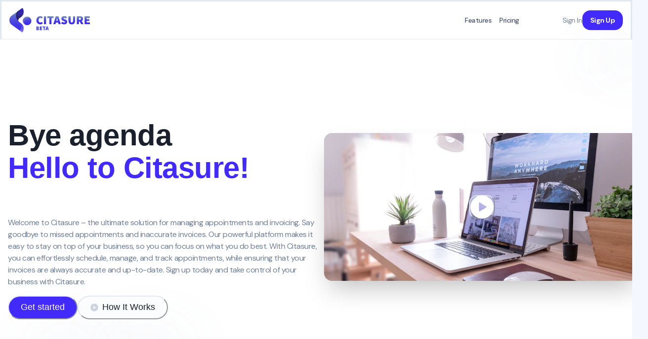

--- FILE ---
content_type: text/html
request_url: https://citasure.com/
body_size: 1112
content:
<!--
  _   _  ___  ____  ___ ________  _   _   _   _ ___   
 | | | |/ _ \|  _ \|_ _|__  / _ \| \ | | | | | |_ _| 
 | |_| | | | | |_) || |  / / | | |  \| | | | | || | 
 |  _  | |_| |  _ < | | / /| |_| | |\  | | |_| || |
 |_| |_|\___/|_| \_\___/____\___/|_| \_|  \___/|___|
                                                                                                                                                                                                                                                                                                                                       
=========================================================
* Horizon UI Typescript - v1.0.0
=========================================================

* Product Page: https://www.horizon-ui.com/
* Copyright 2022 Horizon UI (https://www.horizon-ui.com/)

* Designed and Coded by Simmmple

=========================================================

* The above copyright notice and this permission notice shall be included in all copies or substantial portions of the Software.

-->

<!doctype html>
<html lang="en">
  <head>
    <meta charset="utf-8" />
    <link rel="icon" href="/favicon.ico" />
    <meta name="viewport" content="width=device-width, initial-scale=1" />
    <meta name="theme-color" content="#000000" />
    <title itemprop="name">Citasure</title>
    <!-- Manifest and apple icon -->
    <link rel="apple-touch-icon" href="/logo192.png" />
    <link rel="manifest" href="/manifest.json" />
    <script>
      window.citasure = { isSubdomain: window.location.hostname.split('.').length > 2 };
    </script>

    <!-- Start Loading Scripts -->
    
    <script src="https://app.termly.io/resource-blocker/6c7d26d9-a961-4578-bcff-0a760780da5b?autoBlock=on"></script>
    <script async src="https://www.googletagmanager.com/gtag/js?id=G-5WQMJEBCE8"></script>
    <script>
      window.dataLayer = window.dataLayer || [];
      function gtag() {
        dataLayer.push(arguments);
      }
      gtag('js', new Date());

      gtag('config', 'G-5WQMJEBCE8');
    </script>
    <script id="mcjs">
      if (!window.citasure.isSubdomain)
        !(function (c, h, i, m, p) {
          (m = c.createElement(h)),
            (p = c.getElementsByTagName(h)[0]),
            (m.async = 1),
            (m.src = i),
            p.parentNode.insertBefore(m, p);
        })(
          document,
          'script',
          'https://chimpstatic.com/mcjs-connected/js/users/1b0b2f46c90549d97c7ab1a6f/1b361d6dd4cb3394e3ff9d38b.js'
        );
    </script>
    
    <script type="module" crossorigin src="/assets/index-73zPxe1w.js"></script>
    <link rel="stylesheet" crossorigin href="/assets/index-DVyLvxI_.css">
  </head>
  <body>
    <script>
      const global = globalThis;
    </script>
    <noscript>You need to enable JavaScript to run this app.</noscript>
    <div id="root"></div>
    <!-- Add entry point 👇 -->
  </body>
</html>


--- FILE ---
content_type: text/html
request_url: https://citasure.com/locales/en-US@POSIX/translation.json
body_size: 932
content:
<!--
  _   _  ___  ____  ___ ________  _   _   _   _ ___   
 | | | |/ _ \|  _ \|_ _|__  / _ \| \ | | | | | |_ _| 
 | |_| | | | | |_) || |  / / | | |  \| | | | | || | 
 |  _  | |_| |  _ < | | / /| |_| | |\  | | |_| || |
 |_| |_|\___/|_| \_\___/____\___/|_| \_|  \___/|___|
                                                                                                                                                                                                                                                                                                                                       
=========================================================
* Horizon UI Typescript - v1.0.0
=========================================================

* Product Page: https://www.horizon-ui.com/
* Copyright 2022 Horizon UI (https://www.horizon-ui.com/)

* Designed and Coded by Simmmple

=========================================================

* The above copyright notice and this permission notice shall be included in all copies or substantial portions of the Software.

-->

<!doctype html>
<html lang="en">
  <head>
    <meta charset="utf-8" />
    <link rel="icon" href="/favicon.ico" />
    <meta name="viewport" content="width=device-width, initial-scale=1" />
    <meta name="theme-color" content="#000000" />
    <title itemprop="name">Citasure</title>
    <!-- Manifest and apple icon -->
    <link rel="apple-touch-icon" href="/logo192.png" />
    <link rel="manifest" href="/manifest.json" />
    <script>
      window.citasure = { isSubdomain: window.location.hostname.split('.').length > 2 };
    </script>

    <!-- Start Loading Scripts -->
    
    <script src="https://app.termly.io/resource-blocker/6c7d26d9-a961-4578-bcff-0a760780da5b?autoBlock=on"></script>
    <script async src="https://www.googletagmanager.com/gtag/js?id=G-5WQMJEBCE8"></script>
    <script>
      window.dataLayer = window.dataLayer || [];
      function gtag() {
        dataLayer.push(arguments);
      }
      gtag('js', new Date());

      gtag('config', 'G-5WQMJEBCE8');
    </script>
    <script id="mcjs">
      if (!window.citasure.isSubdomain)
        !(function (c, h, i, m, p) {
          (m = c.createElement(h)),
            (p = c.getElementsByTagName(h)[0]),
            (m.async = 1),
            (m.src = i),
            p.parentNode.insertBefore(m, p);
        })(
          document,
          'script',
          'https://chimpstatic.com/mcjs-connected/js/users/1b0b2f46c90549d97c7ab1a6f/1b361d6dd4cb3394e3ff9d38b.js'
        );
    </script>
    
    <script type="module" crossorigin src="/assets/index-73zPxe1w.js"></script>
    <link rel="stylesheet" crossorigin href="/assets/index-DVyLvxI_.css">
  </head>
  <body>
    <script>
      const global = globalThis;
    </script>
    <noscript>You need to enable JavaScript to run this app.</noscript>
    <div id="root"></div>
    <!-- Add entry point 👇 -->
  </body>
</html>


--- FILE ---
content_type: text/html
request_url: https://citasure.com/locales/en-US@POSIX/home.json
body_size: 932
content:
<!--
  _   _  ___  ____  ___ ________  _   _   _   _ ___   
 | | | |/ _ \|  _ \|_ _|__  / _ \| \ | | | | | |_ _| 
 | |_| | | | | |_) || |  / / | | |  \| | | | | || | 
 |  _  | |_| |  _ < | | / /| |_| | |\  | | |_| || |
 |_| |_|\___/|_| \_\___/____\___/|_| \_|  \___/|___|
                                                                                                                                                                                                                                                                                                                                       
=========================================================
* Horizon UI Typescript - v1.0.0
=========================================================

* Product Page: https://www.horizon-ui.com/
* Copyright 2022 Horizon UI (https://www.horizon-ui.com/)

* Designed and Coded by Simmmple

=========================================================

* The above copyright notice and this permission notice shall be included in all copies or substantial portions of the Software.

-->

<!doctype html>
<html lang="en">
  <head>
    <meta charset="utf-8" />
    <link rel="icon" href="/favicon.ico" />
    <meta name="viewport" content="width=device-width, initial-scale=1" />
    <meta name="theme-color" content="#000000" />
    <title itemprop="name">Citasure</title>
    <!-- Manifest and apple icon -->
    <link rel="apple-touch-icon" href="/logo192.png" />
    <link rel="manifest" href="/manifest.json" />
    <script>
      window.citasure = { isSubdomain: window.location.hostname.split('.').length > 2 };
    </script>

    <!-- Start Loading Scripts -->
    
    <script src="https://app.termly.io/resource-blocker/6c7d26d9-a961-4578-bcff-0a760780da5b?autoBlock=on"></script>
    <script async src="https://www.googletagmanager.com/gtag/js?id=G-5WQMJEBCE8"></script>
    <script>
      window.dataLayer = window.dataLayer || [];
      function gtag() {
        dataLayer.push(arguments);
      }
      gtag('js', new Date());

      gtag('config', 'G-5WQMJEBCE8');
    </script>
    <script id="mcjs">
      if (!window.citasure.isSubdomain)
        !(function (c, h, i, m, p) {
          (m = c.createElement(h)),
            (p = c.getElementsByTagName(h)[0]),
            (m.async = 1),
            (m.src = i),
            p.parentNode.insertBefore(m, p);
        })(
          document,
          'script',
          'https://chimpstatic.com/mcjs-connected/js/users/1b0b2f46c90549d97c7ab1a6f/1b361d6dd4cb3394e3ff9d38b.js'
        );
    </script>
    
    <script type="module" crossorigin src="/assets/index-73zPxe1w.js"></script>
    <link rel="stylesheet" crossorigin href="/assets/index-DVyLvxI_.css">
  </head>
  <body>
    <script>
      const global = globalThis;
    </script>
    <noscript>You need to enable JavaScript to run this app.</noscript>
    <div id="root"></div>
    <!-- Add entry point 👇 -->
  </body>
</html>


--- FILE ---
content_type: text/html
request_url: https://citasure.com/locales/en-US@POSIX/common.json
body_size: 932
content:
<!--
  _   _  ___  ____  ___ ________  _   _   _   _ ___   
 | | | |/ _ \|  _ \|_ _|__  / _ \| \ | | | | | |_ _| 
 | |_| | | | | |_) || |  / / | | |  \| | | | | || | 
 |  _  | |_| |  _ < | | / /| |_| | |\  | | |_| || |
 |_| |_|\___/|_| \_\___/____\___/|_| \_|  \___/|___|
                                                                                                                                                                                                                                                                                                                                       
=========================================================
* Horizon UI Typescript - v1.0.0
=========================================================

* Product Page: https://www.horizon-ui.com/
* Copyright 2022 Horizon UI (https://www.horizon-ui.com/)

* Designed and Coded by Simmmple

=========================================================

* The above copyright notice and this permission notice shall be included in all copies or substantial portions of the Software.

-->

<!doctype html>
<html lang="en">
  <head>
    <meta charset="utf-8" />
    <link rel="icon" href="/favicon.ico" />
    <meta name="viewport" content="width=device-width, initial-scale=1" />
    <meta name="theme-color" content="#000000" />
    <title itemprop="name">Citasure</title>
    <!-- Manifest and apple icon -->
    <link rel="apple-touch-icon" href="/logo192.png" />
    <link rel="manifest" href="/manifest.json" />
    <script>
      window.citasure = { isSubdomain: window.location.hostname.split('.').length > 2 };
    </script>

    <!-- Start Loading Scripts -->
    
    <script src="https://app.termly.io/resource-blocker/6c7d26d9-a961-4578-bcff-0a760780da5b?autoBlock=on"></script>
    <script async src="https://www.googletagmanager.com/gtag/js?id=G-5WQMJEBCE8"></script>
    <script>
      window.dataLayer = window.dataLayer || [];
      function gtag() {
        dataLayer.push(arguments);
      }
      gtag('js', new Date());

      gtag('config', 'G-5WQMJEBCE8');
    </script>
    <script id="mcjs">
      if (!window.citasure.isSubdomain)
        !(function (c, h, i, m, p) {
          (m = c.createElement(h)),
            (p = c.getElementsByTagName(h)[0]),
            (m.async = 1),
            (m.src = i),
            p.parentNode.insertBefore(m, p);
        })(
          document,
          'script',
          'https://chimpstatic.com/mcjs-connected/js/users/1b0b2f46c90549d97c7ab1a6f/1b361d6dd4cb3394e3ff9d38b.js'
        );
    </script>
    
    <script type="module" crossorigin src="/assets/index-73zPxe1w.js"></script>
    <link rel="stylesheet" crossorigin href="/assets/index-DVyLvxI_.css">
  </head>
  <body>
    <script>
      const global = globalThis;
    </script>
    <noscript>You need to enable JavaScript to run this app.</noscript>
    <div id="root"></div>
    <!-- Add entry point 👇 -->
  </body>
</html>


--- FILE ---
content_type: text/css
request_url: https://citasure.com/assets/index-DVyLvxI_.css
body_size: 995
content:
@import"https://fonts.googleapis.com/css2?family=DM+Sans:ital,wght@0,400;0,500;0,700;1,400;1,500;1,700&display=swap";.react-calendar{width:350px;max-width:100%;background:#fff;border:1px solid #a0a096;font-family:Arial,Helvetica,sans-serif;line-height:1.125em}.react-calendar--doubleView{width:700px}.react-calendar--doubleView .react-calendar__viewContainer{display:flex;margin:-.5em}.react-calendar--doubleView .react-calendar__viewContainer>*{width:50%;margin:.5em}.react-calendar,.react-calendar *,.react-calendar *:before,.react-calendar *:after{-moz-box-sizing:border-box;-webkit-box-sizing:border-box;box-sizing:border-box}.react-calendar button{margin:0;border:0;outline:none}.react-calendar button:enabled:hover{cursor:pointer}.react-calendar__navigation{display:flex;height:44px;margin-bottom:1em}.react-calendar__navigation button{min-width:44px;background:none}.react-calendar__navigation button:disabled{background-color:#f0f0f0}.react-calendar__navigation button:enabled:hover,.react-calendar__navigation button:enabled:focus{background-color:#e6e6e6}.react-calendar__month-view__weekdays{text-align:center;text-transform:uppercase;font:inherit;font-size:.75em;font-weight:700}.react-calendar__month-view__weekdays__weekday{padding:.5em}.react-calendar__month-view__weekNumbers .react-calendar__tile{display:flex;align-items:center;justify-content:center;font:inherit;font-size:.75em;font-weight:700}.react-calendar__month-view__days__day--weekend{color:#d10000}.react-calendar__month-view__days__day--neighboringMonth,.react-calendar__decade-view__years__year--neighboringDecade,.react-calendar__century-view__decades__decade--neighboringCentury{color:#757575}.react-calendar__year-view .react-calendar__tile,.react-calendar__decade-view .react-calendar__tile,.react-calendar__century-view .react-calendar__tile{padding:2em .5em}.react-calendar__tile{max-width:100%;padding:10px 6.6667px;background:none;text-align:center;line-height:16px;font:inherit;font-size:.833em}.react-calendar__tile:disabled{background-color:#f0f0f0;color:#ababab}.react-calendar__month-view__days__day--neighboringMonth:disabled,.react-calendar__decade-view__years__year--neighboringDecade:disabled,.react-calendar__century-view__decades__decade--neighboringCentury:disabled{color:#cdcdcd}.react-calendar__tile:enabled:hover,.react-calendar__tile:enabled:focus{background-color:#e6e6e6}.react-calendar__tile--now{background:#ffff76}.react-calendar__tile--now:enabled:hover,.react-calendar__tile--now:enabled:focus{background:#ffffa9}.react-calendar__tile--hasActive{background:#76baff}.react-calendar__tile--hasActive:enabled:hover,.react-calendar__tile--hasActive:enabled:focus{background:#a9d4ff}.react-calendar__tile--active{background:#006edc;color:#fff}.react-calendar__tile--active:enabled:hover,.react-calendar__tile--active:enabled:focus{background:#1087ff}.react-calendar--selectRange .react-calendar__tile--hover{background-color:#e6e6e6}.react-calendar{border:unset;background-color:transparent;font-family:DM Sans,sans-serif}.react-calendar__navigation__prev2-button,.react-calendar__navigation__next2-button{display:none}.react-calendar__navigation{align-items:center}abbr[title]{border-bottom:none;text-decoration:unset;-webkit-text-decoration:unset;text-decoration:unset!important}.react-calendar__navigation__prev-button{background-color:#4318ff!important;border-radius:10px;min-width:34px!important;height:34px!important;color:#fff}.react-calendar__navigation__next-button{background-color:#4318ff!important;border-radius:10px;min-width:34px!important;width:34px!important;height:34px!important;color:#fff}.react-calendar__navigation__label{font-weight:700!important;font-size:18px}.react-calendar__navigation__label:hover,.react-calendar__navigation__label:focus{background-color:unset!important;border-radius:10px}.react-calendar__tile{font-size:12px;display:flex;align-items:center;justify-content:center;padding:0!important;height:34px!important;color:#1b2559}.react-calendar__month-view__weekdays{background-color:#f4f7fe;border-radius:10px;margin-bottom:6px}.react-calendar__tile--now,.react-calendar__tile--now:enabled:hover,.react-calendar__tile--now:enabled:focus{background-color:#f4f7fe;border-radius:10px}.react-calendar__month-view__days__day--neighboringMonth{color:#b0bbd5}.react-calendar__tile--active,.react-calendar__tile--active:enabled:hover,.react-calendar__tile--active:enabled:focus{background:#4318ff;border-radius:10px;color:#fff}.react-calendar__tile--range,.react-calendar__tile--range:enabled:hover,.react-calendar__tile--range:enabled:focus{background:#f4f7fe;color:#4318ff;border-radius:0}.react-calendar__tile--rangeStart,.react-calendar__tile--rangeStart:enabled:hover,.react-calendar__tile--rangeStart:enabled:focus{background:#4318ff;border-top-left-radius:10px;border-bottom-left-radius:10px;color:#fff}.react-calendar__tile--rangeEnd,.react-calendar__tile--rangeEnd:enabled:hover,.react-calendar__tile--rangeEnd:enabled:focus{background:#4318ff;border-top-right-radius:10px;border-bottom-right-radius:10px;color:#fff}body.chakra-ui-dark .react-calendar{border-radius:30px}body.chakra-ui-dark .react-calendar__navigation__prev-button{background-color:#7551ff!important}body.chakra-ui-dark .react-calendar__navigation__next-button{background-color:#7551ff!important;color:#fff}body.chakra-ui-dark .react-calendar__tile{color:#fff}body.chakra-ui-dark .react-calendar__tile:enabled:hover,body.chakra-ui-dark .react-calendar__tile:enabled:focus{background-color:#ffffff1a}body.chakra-ui-dark .react-calendar__month-view__weekdays{background-color:#ffffff1a}body.chakra-ui-dark .react-calendar__tile--now,body.chakra-ui-dark .react-calendar__tile--now:enabled:hover,body.chakra-ui-dark .react-calendar__tile--now:enabled:focus{background-color:#ffffff1a}body.chakra-ui-dark .react-calendar__month-view__days__day--neighboringMonth{color:#b0bbd5}body.chakra-ui-dark .react-calendar__tile--active,body.chakra-ui-dark .react-calendar__tile--active:enabled:hover,body.chakra-ui-dark .react-calendar__tile--active:enabled:focus{background:#7551ff;color:#fff}body.chakra-ui-dark .react-calendar__tile--range,body.chakra-ui-dark .react-calendar__tile--range:enabled:hover,body.chakra-ui-dark .react-calendar__tile--range:enabled:focus{background:#ffffff1a;color:#7551ff}body.chakra-ui-dark .react-calendar__tile--rangeStart,body.chakra-ui-dark .react-calendar__tile--rangeStart:enabled:hover,body.chakra-ui-dark .react-calendar__tile--rangeStart:enabled:focus{background:#7551ff;color:#fff}body.chakra-ui-dark .react-calendar__tile--rangeEnd,body.chakra-ui-dark .react-calendar__tile--rangeEnd:enabled:hover,body.chakra-ui-dark .react-calendar__tile--rangeEnd:enabled:focus{background:#7551ff;color:#fff}body.chakra-ui-dark .react-calendar__tile:disabled{background-color:#02044a;color:#ababab}body{font-family:DM Sans,sans-serif}option{color:#000}


--- FILE ---
content_type: application/javascript
request_url: https://citasure.com/assets/index-npSrkrCf.js
body_size: 2572
content:
import{u as d,j as e,B as s,F as l,C as A,S as i,T as n,H as f,a as p,b as S,I as m,c as L,V as j,d as c,e as b,L as N,f as T,g as P,h as _,N as C}from"./index-73zPxe1w.js";import{c as E}from"./create-icon-CR2_VLa8.js";function O(){const{t:r}=d("home"),t=[{title:"Citasure Medical",content:e.jsxs(e.Fragment,{children:[e.jsx(a,{children:r("features.feature1Bold")})," ",r("features.feature1")]})},{title:"Reports",content:e.jsxs(e.Fragment,{children:[e.jsx(a,{children:r("features.feature2Bold")})," ",r("features.feature2")]})},{title:"Custom Forms",content:e.jsxs(e.Fragment,{children:[e.jsx(a,{children:r("features.feature3Bold")})," ",r("features.feature3")]})},{title:"Realtime",content:e.jsxs(e.Fragment,{children:[e.jsx(a,{children:r("features.feature4Bold")})," ",r("features.feature4")]})}];return e.jsxs(s,{id:"features-section",bg:"gray.800",position:"relative",children:[e.jsx(l,{flex:1,zIndex:0,display:{base:"none",lg:"flex"},backgroundImage:"url('https://res.cloudinary.com/cmjx/image/upload/v1694137652/citasure_development/agenda_i9otq5.png')",backgroundSize:"cover",backgroundPosition:"center",backgroundRepeat:"no-repeat",position:"absolute",width:"50%",insetY:0,right:0,children:e.jsx(l,{bgGradient:"linear(to-r, gray.800 10%, transparent)",w:"full",h:"full"})}),e.jsx(A,{maxW:"7xl",zIndex:10,position:"relative",children:e.jsxs(i,{direction:{base:"column",lg:"row"},children:[e.jsxs(i,{flex:1,color:"gray.400",justify:{lg:"center"},py:{base:4,md:20,xl:60},children:[e.jsxs(s,{mb:{base:8,md:20},children:[e.jsx(n,{fontFamily:"heading",fontWeight:700,textTransform:"uppercase",mb:3,fontSize:"xl",color:"gray.500",children:"Technology"}),e.jsx(f,{color:"white",mb:5,fontSize:{base:"3xl",md:"5xl"},children:r("features.title")}),e.jsx(n,{fontSize:"xl",color:"gray.400",children:r("features.description")})]}),e.jsx(p,{columns:{base:1,md:2},spacing:10,children:t.map(o=>e.jsxs(s,{children:[e.jsx(n,{fontFamily:"heading",fontSize:"3xl",color:"white",mb:3,children:o.title}),e.jsx(n,{fontSize:"xl",color:"gray.400",children:o.content})]},o.title))})]}),e.jsx(l,{flex:1})]})})]})}const a=({children:r})=>e.jsx(n,{as:"span",fontWeight:700,color:"white",children:r});function M(){const{t:r}=d("home");return e.jsx(A,{maxW:"7xl",children:e.jsxs(i,{align:"center",spacing:{base:8,md:10},py:{base:20,md:28},direction:{base:"column",md:"row"},children:[e.jsxs(i,{flex:1,spacing:{base:5,md:10},children:[e.jsxs(f,{lineHeight:1.1,fontWeight:600,fontSize:{base:"3xl",sm:"4xl",lg:"6xl"},children:[e.jsx(n,{as:"span",position:"relative",_after:{content:"''",width:"full",height:"30%",position:"absolute",bottom:1,left:0,bg:"brand.400",zIndex:-1},children:r("title.part1")}),e.jsx("br",{}),e.jsx(n,{as:"span",color:"brand.500",children:r("title.part2")})]}),e.jsx(n,{color:"gray.500",children:r("hero.description")}),e.jsxs(i,{spacing:{base:4,sm:6},direction:{base:"column",sm:"row"},children:[e.jsx(S,{rounded:"full",size:"lg",fontWeight:"normal",px:6,colorScheme:"brand",bg:"brand.500",_hover:{bg:"brand.600"},children:r("hero.button1")}),e.jsx(S,{rounded:"full",size:"lg",fontWeight:"normal",px:6,leftIcon:e.jsx(I,{h:4,w:4,color:"gray.300"}),children:r("hero.button2")})]})]}),e.jsx(l,{flex:1,justify:"center",align:"center",position:"relative",w:"full",children:e.jsxs(s,{position:"relative",height:"300px",rounded:"2xl",boxShadow:"2xl",width:"full",overflow:"hidden",children:[e.jsx(m,{"aria-label":"Play Button",variant:"ghost",_hover:{bg:"transparent"},icon:e.jsx(I,{w:12,h:12}),size:"lg",color:"white",position:"absolute",left:"50%",top:"50%",transform:"translateX(-50%) translateY(-50%)"}),e.jsx(L,{alt:"Hero Image",fit:"cover",align:"center",w:"100%",h:"100%",src:"https://images.unsplash.com/photo-1499951360447-b19be8fe80f5?ixlib=rb-1.2.1&ixid=MXwxMjA3fDB8MHxwaG90by1wYWdlfHx8fGVufDB8fHw%3D&auto=format&fit=crop&w=800&q=80"})]})})]})})}const I=E({displayName:"PlayIcon",viewBox:"0 0 58 58",d:"M28.9999 0.562988C13.3196 0.562988 0.562378 13.3202 0.562378 29.0005C0.562378 44.6808 13.3196 57.438 28.9999 57.438C44.6801 57.438 57.4374 44.6808 57.4374 29.0005C57.4374 13.3202 44.6801 0.562988 28.9999 0.562988ZM39.2223 30.272L23.5749 39.7247C23.3506 39.8591 23.0946 39.9314 22.8332 39.9342C22.5717 39.9369 22.3142 39.8701 22.0871 39.7406C21.86 39.611 21.6715 39.4234 21.5408 39.1969C21.4102 38.9705 21.3421 38.7133 21.3436 38.4519V19.5491C21.3421 19.2877 21.4102 19.0305 21.5408 18.8041C21.6715 18.5776 21.86 18.3899 22.0871 18.2604C22.3142 18.1308 22.5717 18.064 22.8332 18.0668C23.0946 18.0696 23.3506 18.1419 23.5749 18.2763L39.2223 27.729C39.4404 27.8619 39.6207 28.0486 39.7458 28.2713C39.8709 28.494 39.9366 28.7451 39.9366 29.0005C39.9366 29.2559 39.8709 29.507 39.7458 29.7297C39.6207 29.9523 39.4404 30.1391 39.2223 30.272Z"});function R({children:r}){return e.jsx(s,{mb:4,shadow:"base",borderWidth:"1px",alignSelf:{base:"center",lg:"flex-start"},borderColor:c("gray.200","gray.500"),borderRadius:"xl",w:{base:"calc(100% - 48px)",md:"auto"},children:r})}function h({features:r,title:t,price:o,isHighlighted:g}){const{t:x}=d(["home","common"]);return e.jsx(R,{children:e.jsxs(s,{position:"relative",children:[g&&e.jsx(s,{position:"absolute",top:"-16px",left:"50%",style:{transform:"translate(-50%)"},children:e.jsx(n,{textTransform:"uppercase",bg:c("brand.300","brand.700"),px:3,py:1,color:c("gray.100","gray.300"),fontSize:"sm",fontWeight:"600",rounded:"xl",children:x("PRICING.MOST_POPULAR")})}),e.jsxs(s,{py:4,px:{base:4,md:6,lg:12},children:[e.jsx(n,{fontWeight:"500",fontSize:"2xl",children:t}),e.jsxs(b,{justifyContent:"center",children:[e.jsx(n,{fontSize:"3xl",fontWeight:"600",children:"$US"}),e.jsx(n,{fontSize:"5xl",fontWeight:"900",children:o}),e.jsxs(n,{fontSize:"3xl",color:"gray.500",children:["/",x("common:MONTH")]})]})]}),e.jsxs(j,{bg:c("gray.50","gray.700"),py:4,borderBottomRadius:"xl",children:[e.jsx(N,{spacing:3,textAlign:"start",px:{base:4,md:6,lg:12},children:r.map(u=>e.jsxs(T,{children:[e.jsx(P,{as:_,color:"green.500"}),u]},u))}),e.jsx(s,{w:"80%",pt:7,children:e.jsx(S,{as:C,to:`/auth/sign-up?plan=${t.toLowerCase()}`,w:"full",colorScheme:"brand",variant:g?"solid":"outline",children:x("PRICING.START_TRIAL")})})]})]})})}function y({id:r}){const{t}=d("home");return e.jsxs(s,{id:r,py:12,children:[e.jsxs(j,{spacing:2,textAlign:"center",children:[e.jsx(f,{as:"h1",fontSize:"4xl",children:t("PRICING.TITLE")}),e.jsx(n,{fontSize:"lg",color:"gray.500",children:t("PRICING.DESCRIPTION")})]}),e.jsxs(i,{direction:{base:"column",md:"row"},textAlign:"center",justify:"center",spacing:{base:2,md:4,lg:10},py:10,children:[e.jsx(h,{title:t("BASIC_PLAN.PLAN_NAME"),features:[t("BASIC_PLAN.USERS_LIMIT"),t("BASIC_PLAN.CUSTOMERS_LIMIT"),t("BASIC_PLAN.STORAGE_LIMIT"),t("BASIC_PLAN.APPOINTMENT_MANAGEMENT"),t("BASIC_PLAN.EMAIL_NOTIFICATIONS"),t("BASIC_PLAN.CALENDAR"),t("BASIC_PLAN.GOOGLE_INTEGRATION"),t("BASIC_PLAN.INVOICING")],price:"29"}),e.jsx(h,{isHighlighted:!0,title:t("PROFESSIONAL_PLANS.PLAN_NAME"),features:[t("PROFESSIONAL_PLANS.ALL_BASIC_FEATURES"),t("PROFESSIONAL_PLANS.USERS_LIMIT"),t("PROFESSIONAL_PLANS.CUSTOMERS_LIMIT"),t("PROFESSIONAL_PLANS.STORAGE_LIMIT"),t("PROFESSIONAL_PLANS.CUSTOM_ROLES"),t("PROFESSIONAL_PLANS.EXTENDED_USERS"),t("PROFESSIONAL_PLANS.CUSTOM_FORMS")],price:"49"}),e.jsx(h,{title:t("ULTIMATE_PLANS.PLAN_NAME"),features:[t("ULTIMATE_PLANS.ALL_PROFESSIONAL_FEATURES"),t("ULTIMATE_PLANS.USERS_LIMIT"),t("ULTIMATE_PLANS.CUSTOMERS_LIMIT"),t("ULTIMATE_PLANS.STORAGE_LIMIT"),t("ULTIMATE_PLANS.LIVE_SUPPORT"),t("ULTIMATE_PLANS.UNLIMITED_APPOINTMENTS")],price:"69"})]})]})}const B=()=>e.jsxs(s,{children:[e.jsx(M,{}),e.jsx(O,{}),e.jsx(y,{id:"pricing-section"})]});export{B as Component,B as LandingPage,B as default};


--- FILE ---
content_type: application/javascript
request_url: https://citasure.com/assets/create-icon-CR2_VLa8.js
body_size: -115
content:
import{s as l,bb as d,j as o,k as f}from"./index-73zPxe1w.js";function x(t){const{viewBox:e="0 0 24 24",d:s,displayName:n,defaultProps:c={}}=t,r=l.Children.toArray(t.path),a=d((i,p)=>o.jsx(f,{ref:p,viewBox:e,...c,...i,children:r.length?r:o.jsx("path",{fill:"currentColor",d:s})}));return a.displayName=n,a}export{x as c};
